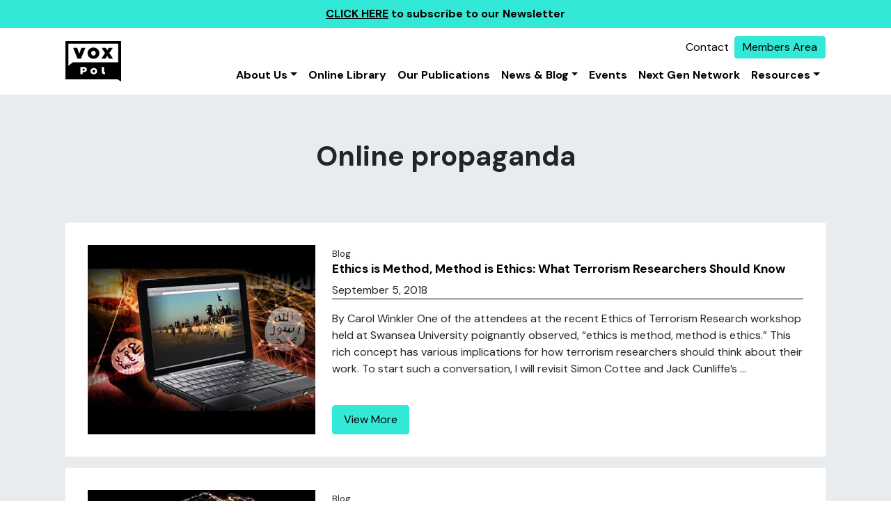

--- FILE ---
content_type: text/html; charset=UTF-8
request_url: https://voxpol.eu/tag/online-propaganda/page/2/
body_size: 12698
content:

<!DOCTYPE html>
<html lang="en-US">


<head>
	<meta charset="UTF-8">
	<meta name="viewport" content="width=device-width, initial-scale=1, shrink-to-fit=no">
	<link rel="profile" href="http://gmpg.org/xfn/11">
	<meta name='robots' content='index, follow, max-image-preview:large, max-snippet:-1, max-video-preview:-1' />
	<style>img:is([sizes="auto" i], [sizes^="auto," i]) { contain-intrinsic-size: 3000px 1500px }</style>
	
	<!-- This site is optimized with the Yoast SEO plugin v25.4 - https://yoast.com/wordpress/plugins/seo/ -->
	<title>Online propaganda Archives - Page 2 of 3 - VOX - Pol</title>
	<link rel="canonical" href="https://voxpol.eu/tag/online-propaganda/page/2/" />
	<link rel="prev" href="https://voxpol.eu/tag/online-propaganda/" />
	<link rel="next" href="https://voxpol.eu/tag/online-propaganda/page/3/" />
	<meta property="og:locale" content="en_US" />
	<meta property="og:type" content="article" />
	<meta property="og:title" content="Online propaganda Archives - Page 2 of 3 - VOX - Pol" />
	<meta property="og:url" content="https://voxpol.eu/tag/online-propaganda/" />
	<meta property="og:site_name" content="VOX - Pol" />
	<meta name="twitter:card" content="summary_large_image" />
	<script type="application/ld+json" class="yoast-schema-graph">{"@context":"https://schema.org","@graph":[{"@type":"CollectionPage","@id":"https://voxpol.eu/tag/online-propaganda/","url":"https://voxpol.eu/tag/online-propaganda/page/2/","name":"Online propaganda Archives - Page 2 of 3 - VOX - Pol","isPartOf":{"@id":"https://voxpol.eu/#website"},"primaryImageOfPage":{"@id":"https://voxpol.eu/tag/online-propaganda/page/2/#primaryimage"},"image":{"@id":"https://voxpol.eu/tag/online-propaganda/page/2/#primaryimage"},"thumbnailUrl":"https://voxpol.eu/wp-content/uploads/2023/09/hqdefault.jpg","breadcrumb":{"@id":"https://voxpol.eu/tag/online-propaganda/page/2/#breadcrumb"},"inLanguage":"en-US"},{"@type":"ImageObject","inLanguage":"en-US","@id":"https://voxpol.eu/tag/online-propaganda/page/2/#primaryimage","url":"https://voxpol.eu/wp-content/uploads/2023/09/hqdefault.jpg","contentUrl":"https://voxpol.eu/wp-content/uploads/2023/09/hqdefault.jpg","width":480,"height":360},{"@type":"BreadcrumbList","@id":"https://voxpol.eu/tag/online-propaganda/page/2/#breadcrumb","itemListElement":[{"@type":"ListItem","position":1,"name":"Home","item":"https://voxpol.eu/"},{"@type":"ListItem","position":2,"name":"Online propaganda"}]},{"@type":"WebSite","@id":"https://voxpol.eu/#website","url":"https://voxpol.eu/","name":"VOX - Pol","description":"Network of Excellence","publisher":{"@id":"https://voxpol.eu/#organization"},"potentialAction":[{"@type":"SearchAction","target":{"@type":"EntryPoint","urlTemplate":"https://voxpol.eu/?s={search_term_string}"},"query-input":{"@type":"PropertyValueSpecification","valueRequired":true,"valueName":"search_term_string"}}],"inLanguage":"en-US"},{"@type":"Organization","@id":"https://voxpol.eu/#organization","name":"VOX - Pol","url":"https://voxpol.eu/","logo":{"@type":"ImageObject","inLanguage":"en-US","@id":"https://voxpol.eu/#/schema/logo/image/","url":"https://voxpol.eu/wp-content/uploads/2023/07/logo.svg","contentUrl":"https://voxpol.eu/wp-content/uploads/2023/07/logo.svg","caption":"VOX - Pol"},"image":{"@id":"https://voxpol.eu/#/schema/logo/image/"}}]}</script>
	<!-- / Yoast SEO plugin. -->


<link rel='dns-prefetch' href='//www.googletagmanager.com' />
<link rel="alternate" type="application/rss+xml" title="VOX - Pol &raquo; Feed" href="https://voxpol.eu/feed/" />
<link rel="alternate" type="application/rss+xml" title="VOX - Pol &raquo; Comments Feed" href="https://voxpol.eu/comments/feed/" />
<link rel="alternate" type="application/rss+xml" title="VOX - Pol &raquo; Online propaganda Tag Feed" href="https://voxpol.eu/tag/online-propaganda/feed/" />
<script type="text/javascript">
/* <![CDATA[ */
window._wpemojiSettings = {"baseUrl":"https:\/\/s.w.org\/images\/core\/emoji\/16.0.1\/72x72\/","ext":".png","svgUrl":"https:\/\/s.w.org\/images\/core\/emoji\/16.0.1\/svg\/","svgExt":".svg","source":{"concatemoji":"https:\/\/voxpol.eu\/wps\/wp-includes\/js\/wp-emoji-release.min.js?ver=6.8.3"}};
/*! This file is auto-generated */
!function(s,n){var o,i,e;function c(e){try{var t={supportTests:e,timestamp:(new Date).valueOf()};sessionStorage.setItem(o,JSON.stringify(t))}catch(e){}}function p(e,t,n){e.clearRect(0,0,e.canvas.width,e.canvas.height),e.fillText(t,0,0);var t=new Uint32Array(e.getImageData(0,0,e.canvas.width,e.canvas.height).data),a=(e.clearRect(0,0,e.canvas.width,e.canvas.height),e.fillText(n,0,0),new Uint32Array(e.getImageData(0,0,e.canvas.width,e.canvas.height).data));return t.every(function(e,t){return e===a[t]})}function u(e,t){e.clearRect(0,0,e.canvas.width,e.canvas.height),e.fillText(t,0,0);for(var n=e.getImageData(16,16,1,1),a=0;a<n.data.length;a++)if(0!==n.data[a])return!1;return!0}function f(e,t,n,a){switch(t){case"flag":return n(e,"\ud83c\udff3\ufe0f\u200d\u26a7\ufe0f","\ud83c\udff3\ufe0f\u200b\u26a7\ufe0f")?!1:!n(e,"\ud83c\udde8\ud83c\uddf6","\ud83c\udde8\u200b\ud83c\uddf6")&&!n(e,"\ud83c\udff4\udb40\udc67\udb40\udc62\udb40\udc65\udb40\udc6e\udb40\udc67\udb40\udc7f","\ud83c\udff4\u200b\udb40\udc67\u200b\udb40\udc62\u200b\udb40\udc65\u200b\udb40\udc6e\u200b\udb40\udc67\u200b\udb40\udc7f");case"emoji":return!a(e,"\ud83e\udedf")}return!1}function g(e,t,n,a){var r="undefined"!=typeof WorkerGlobalScope&&self instanceof WorkerGlobalScope?new OffscreenCanvas(300,150):s.createElement("canvas"),o=r.getContext("2d",{willReadFrequently:!0}),i=(o.textBaseline="top",o.font="600 32px Arial",{});return e.forEach(function(e){i[e]=t(o,e,n,a)}),i}function t(e){var t=s.createElement("script");t.src=e,t.defer=!0,s.head.appendChild(t)}"undefined"!=typeof Promise&&(o="wpEmojiSettingsSupports",i=["flag","emoji"],n.supports={everything:!0,everythingExceptFlag:!0},e=new Promise(function(e){s.addEventListener("DOMContentLoaded",e,{once:!0})}),new Promise(function(t){var n=function(){try{var e=JSON.parse(sessionStorage.getItem(o));if("object"==typeof e&&"number"==typeof e.timestamp&&(new Date).valueOf()<e.timestamp+604800&&"object"==typeof e.supportTests)return e.supportTests}catch(e){}return null}();if(!n){if("undefined"!=typeof Worker&&"undefined"!=typeof OffscreenCanvas&&"undefined"!=typeof URL&&URL.createObjectURL&&"undefined"!=typeof Blob)try{var e="postMessage("+g.toString()+"("+[JSON.stringify(i),f.toString(),p.toString(),u.toString()].join(",")+"));",a=new Blob([e],{type:"text/javascript"}),r=new Worker(URL.createObjectURL(a),{name:"wpTestEmojiSupports"});return void(r.onmessage=function(e){c(n=e.data),r.terminate(),t(n)})}catch(e){}c(n=g(i,f,p,u))}t(n)}).then(function(e){for(var t in e)n.supports[t]=e[t],n.supports.everything=n.supports.everything&&n.supports[t],"flag"!==t&&(n.supports.everythingExceptFlag=n.supports.everythingExceptFlag&&n.supports[t]);n.supports.everythingExceptFlag=n.supports.everythingExceptFlag&&!n.supports.flag,n.DOMReady=!1,n.readyCallback=function(){n.DOMReady=!0}}).then(function(){return e}).then(function(){var e;n.supports.everything||(n.readyCallback(),(e=n.source||{}).concatemoji?t(e.concatemoji):e.wpemoji&&e.twemoji&&(t(e.twemoji),t(e.wpemoji)))}))}((window,document),window._wpemojiSettings);
/* ]]> */
</script>
<style id='wp-emoji-styles-inline-css' type='text/css'>

	img.wp-smiley, img.emoji {
		display: inline !important;
		border: none !important;
		box-shadow: none !important;
		height: 1em !important;
		width: 1em !important;
		margin: 0 0.07em !important;
		vertical-align: -0.1em !important;
		background: none !important;
		padding: 0 !important;
	}
</style>
<link rel='stylesheet' id='wp-block-library-css' href='https://voxpol.eu/wps/wp-includes/css/dist/block-library/style.min.css?ver=6.8.3' type='text/css' media='all' />
<style id='classic-theme-styles-inline-css' type='text/css'>
/*! This file is auto-generated */
.wp-block-button__link{color:#fff;background-color:#32373c;border-radius:9999px;box-shadow:none;text-decoration:none;padding:calc(.667em + 2px) calc(1.333em + 2px);font-size:1.125em}.wp-block-file__button{background:#32373c;color:#fff;text-decoration:none}
</style>
<style id='global-styles-inline-css' type='text/css'>
:root{--wp--preset--aspect-ratio--square: 1;--wp--preset--aspect-ratio--4-3: 4/3;--wp--preset--aspect-ratio--3-4: 3/4;--wp--preset--aspect-ratio--3-2: 3/2;--wp--preset--aspect-ratio--2-3: 2/3;--wp--preset--aspect-ratio--16-9: 16/9;--wp--preset--aspect-ratio--9-16: 9/16;--wp--preset--color--black: #000000;--wp--preset--color--cyan-bluish-gray: #abb8c3;--wp--preset--color--white: #ffffff;--wp--preset--color--pale-pink: #f78da7;--wp--preset--color--vivid-red: #cf2e2e;--wp--preset--color--luminous-vivid-orange: #ff6900;--wp--preset--color--luminous-vivid-amber: #fcb900;--wp--preset--color--light-green-cyan: #7bdcb5;--wp--preset--color--vivid-green-cyan: #00d084;--wp--preset--color--pale-cyan-blue: #8ed1fc;--wp--preset--color--vivid-cyan-blue: #0693e3;--wp--preset--color--vivid-purple: #9b51e0;--wp--preset--gradient--vivid-cyan-blue-to-vivid-purple: linear-gradient(135deg,rgba(6,147,227,1) 0%,rgb(155,81,224) 100%);--wp--preset--gradient--light-green-cyan-to-vivid-green-cyan: linear-gradient(135deg,rgb(122,220,180) 0%,rgb(0,208,130) 100%);--wp--preset--gradient--luminous-vivid-amber-to-luminous-vivid-orange: linear-gradient(135deg,rgba(252,185,0,1) 0%,rgba(255,105,0,1) 100%);--wp--preset--gradient--luminous-vivid-orange-to-vivid-red: linear-gradient(135deg,rgba(255,105,0,1) 0%,rgb(207,46,46) 100%);--wp--preset--gradient--very-light-gray-to-cyan-bluish-gray: linear-gradient(135deg,rgb(238,238,238) 0%,rgb(169,184,195) 100%);--wp--preset--gradient--cool-to-warm-spectrum: linear-gradient(135deg,rgb(74,234,220) 0%,rgb(151,120,209) 20%,rgb(207,42,186) 40%,rgb(238,44,130) 60%,rgb(251,105,98) 80%,rgb(254,248,76) 100%);--wp--preset--gradient--blush-light-purple: linear-gradient(135deg,rgb(255,206,236) 0%,rgb(152,150,240) 100%);--wp--preset--gradient--blush-bordeaux: linear-gradient(135deg,rgb(254,205,165) 0%,rgb(254,45,45) 50%,rgb(107,0,62) 100%);--wp--preset--gradient--luminous-dusk: linear-gradient(135deg,rgb(255,203,112) 0%,rgb(199,81,192) 50%,rgb(65,88,208) 100%);--wp--preset--gradient--pale-ocean: linear-gradient(135deg,rgb(255,245,203) 0%,rgb(182,227,212) 50%,rgb(51,167,181) 100%);--wp--preset--gradient--electric-grass: linear-gradient(135deg,rgb(202,248,128) 0%,rgb(113,206,126) 100%);--wp--preset--gradient--midnight: linear-gradient(135deg,rgb(2,3,129) 0%,rgb(40,116,252) 100%);--wp--preset--font-size--small: 13px;--wp--preset--font-size--medium: 20px;--wp--preset--font-size--large: 36px;--wp--preset--font-size--x-large: 42px;--wp--preset--spacing--20: 0.44rem;--wp--preset--spacing--30: 0.67rem;--wp--preset--spacing--40: 1rem;--wp--preset--spacing--50: 1.5rem;--wp--preset--spacing--60: 2.25rem;--wp--preset--spacing--70: 3.38rem;--wp--preset--spacing--80: 5.06rem;--wp--preset--shadow--natural: 6px 6px 9px rgba(0, 0, 0, 0.2);--wp--preset--shadow--deep: 12px 12px 50px rgba(0, 0, 0, 0.4);--wp--preset--shadow--sharp: 6px 6px 0px rgba(0, 0, 0, 0.2);--wp--preset--shadow--outlined: 6px 6px 0px -3px rgba(255, 255, 255, 1), 6px 6px rgba(0, 0, 0, 1);--wp--preset--shadow--crisp: 6px 6px 0px rgba(0, 0, 0, 1);}:where(.is-layout-flex){gap: 0.5em;}:where(.is-layout-grid){gap: 0.5em;}body .is-layout-flex{display: flex;}.is-layout-flex{flex-wrap: wrap;align-items: center;}.is-layout-flex > :is(*, div){margin: 0;}body .is-layout-grid{display: grid;}.is-layout-grid > :is(*, div){margin: 0;}:where(.wp-block-columns.is-layout-flex){gap: 2em;}:where(.wp-block-columns.is-layout-grid){gap: 2em;}:where(.wp-block-post-template.is-layout-flex){gap: 1.25em;}:where(.wp-block-post-template.is-layout-grid){gap: 1.25em;}.has-black-color{color: var(--wp--preset--color--black) !important;}.has-cyan-bluish-gray-color{color: var(--wp--preset--color--cyan-bluish-gray) !important;}.has-white-color{color: var(--wp--preset--color--white) !important;}.has-pale-pink-color{color: var(--wp--preset--color--pale-pink) !important;}.has-vivid-red-color{color: var(--wp--preset--color--vivid-red) !important;}.has-luminous-vivid-orange-color{color: var(--wp--preset--color--luminous-vivid-orange) !important;}.has-luminous-vivid-amber-color{color: var(--wp--preset--color--luminous-vivid-amber) !important;}.has-light-green-cyan-color{color: var(--wp--preset--color--light-green-cyan) !important;}.has-vivid-green-cyan-color{color: var(--wp--preset--color--vivid-green-cyan) !important;}.has-pale-cyan-blue-color{color: var(--wp--preset--color--pale-cyan-blue) !important;}.has-vivid-cyan-blue-color{color: var(--wp--preset--color--vivid-cyan-blue) !important;}.has-vivid-purple-color{color: var(--wp--preset--color--vivid-purple) !important;}.has-black-background-color{background-color: var(--wp--preset--color--black) !important;}.has-cyan-bluish-gray-background-color{background-color: var(--wp--preset--color--cyan-bluish-gray) !important;}.has-white-background-color{background-color: var(--wp--preset--color--white) !important;}.has-pale-pink-background-color{background-color: var(--wp--preset--color--pale-pink) !important;}.has-vivid-red-background-color{background-color: var(--wp--preset--color--vivid-red) !important;}.has-luminous-vivid-orange-background-color{background-color: var(--wp--preset--color--luminous-vivid-orange) !important;}.has-luminous-vivid-amber-background-color{background-color: var(--wp--preset--color--luminous-vivid-amber) !important;}.has-light-green-cyan-background-color{background-color: var(--wp--preset--color--light-green-cyan) !important;}.has-vivid-green-cyan-background-color{background-color: var(--wp--preset--color--vivid-green-cyan) !important;}.has-pale-cyan-blue-background-color{background-color: var(--wp--preset--color--pale-cyan-blue) !important;}.has-vivid-cyan-blue-background-color{background-color: var(--wp--preset--color--vivid-cyan-blue) !important;}.has-vivid-purple-background-color{background-color: var(--wp--preset--color--vivid-purple) !important;}.has-black-border-color{border-color: var(--wp--preset--color--black) !important;}.has-cyan-bluish-gray-border-color{border-color: var(--wp--preset--color--cyan-bluish-gray) !important;}.has-white-border-color{border-color: var(--wp--preset--color--white) !important;}.has-pale-pink-border-color{border-color: var(--wp--preset--color--pale-pink) !important;}.has-vivid-red-border-color{border-color: var(--wp--preset--color--vivid-red) !important;}.has-luminous-vivid-orange-border-color{border-color: var(--wp--preset--color--luminous-vivid-orange) !important;}.has-luminous-vivid-amber-border-color{border-color: var(--wp--preset--color--luminous-vivid-amber) !important;}.has-light-green-cyan-border-color{border-color: var(--wp--preset--color--light-green-cyan) !important;}.has-vivid-green-cyan-border-color{border-color: var(--wp--preset--color--vivid-green-cyan) !important;}.has-pale-cyan-blue-border-color{border-color: var(--wp--preset--color--pale-cyan-blue) !important;}.has-vivid-cyan-blue-border-color{border-color: var(--wp--preset--color--vivid-cyan-blue) !important;}.has-vivid-purple-border-color{border-color: var(--wp--preset--color--vivid-purple) !important;}.has-vivid-cyan-blue-to-vivid-purple-gradient-background{background: var(--wp--preset--gradient--vivid-cyan-blue-to-vivid-purple) !important;}.has-light-green-cyan-to-vivid-green-cyan-gradient-background{background: var(--wp--preset--gradient--light-green-cyan-to-vivid-green-cyan) !important;}.has-luminous-vivid-amber-to-luminous-vivid-orange-gradient-background{background: var(--wp--preset--gradient--luminous-vivid-amber-to-luminous-vivid-orange) !important;}.has-luminous-vivid-orange-to-vivid-red-gradient-background{background: var(--wp--preset--gradient--luminous-vivid-orange-to-vivid-red) !important;}.has-very-light-gray-to-cyan-bluish-gray-gradient-background{background: var(--wp--preset--gradient--very-light-gray-to-cyan-bluish-gray) !important;}.has-cool-to-warm-spectrum-gradient-background{background: var(--wp--preset--gradient--cool-to-warm-spectrum) !important;}.has-blush-light-purple-gradient-background{background: var(--wp--preset--gradient--blush-light-purple) !important;}.has-blush-bordeaux-gradient-background{background: var(--wp--preset--gradient--blush-bordeaux) !important;}.has-luminous-dusk-gradient-background{background: var(--wp--preset--gradient--luminous-dusk) !important;}.has-pale-ocean-gradient-background{background: var(--wp--preset--gradient--pale-ocean) !important;}.has-electric-grass-gradient-background{background: var(--wp--preset--gradient--electric-grass) !important;}.has-midnight-gradient-background{background: var(--wp--preset--gradient--midnight) !important;}.has-small-font-size{font-size: var(--wp--preset--font-size--small) !important;}.has-medium-font-size{font-size: var(--wp--preset--font-size--medium) !important;}.has-large-font-size{font-size: var(--wp--preset--font-size--large) !important;}.has-x-large-font-size{font-size: var(--wp--preset--font-size--x-large) !important;}
:where(.wp-block-post-template.is-layout-flex){gap: 1.25em;}:where(.wp-block-post-template.is-layout-grid){gap: 1.25em;}
:where(.wp-block-columns.is-layout-flex){gap: 2em;}:where(.wp-block-columns.is-layout-grid){gap: 2em;}
:root :where(.wp-block-pullquote){font-size: 1.5em;line-height: 1.6;}
</style>
<link rel='stylesheet' id='events-manager-css' href='https://voxpol.eu/wp-content/plugins/events-manager/includes/css/events_manager.css?ver=5.99912' type='text/css' media='all' />
<link rel='stylesheet' id='cream-theme-css' href='https://voxpol.eu/wp-content/themes/cream-theme/dist/styles/app.css?ver=1705062475' type='text/css' media='all' />
<script type="text/javascript" src="https://voxpol.eu/wp-content/plugins/svg-support/vendor/DOMPurify/DOMPurify.min.js?ver=2.5.8" id="bodhi-dompurify-library-js"></script>
<script type="text/javascript" src="https://voxpol.eu/wps/wp-includes/js/jquery/jquery.min.js?ver=3.7.1" id="jquery-core-js"></script>
<script type="text/javascript" src="https://voxpol.eu/wps/wp-includes/js/jquery/jquery-migrate.min.js?ver=3.4.1" id="jquery-migrate-js"></script>
<script type="text/javascript" src="https://voxpol.eu/wps/wp-includes/js/jquery/ui/core.min.js?ver=1.13.3" id="jquery-ui-core-js"></script>
<script type="text/javascript" src="https://voxpol.eu/wps/wp-includes/js/jquery/ui/mouse.min.js?ver=1.13.3" id="jquery-ui-mouse-js"></script>
<script type="text/javascript" src="https://voxpol.eu/wps/wp-includes/js/jquery/ui/sortable.min.js?ver=1.13.3" id="jquery-ui-sortable-js"></script>
<script type="text/javascript" src="https://voxpol.eu/wps/wp-includes/js/jquery/ui/datepicker.min.js?ver=1.13.3" id="jquery-ui-datepicker-js"></script>
<script type="text/javascript" id="jquery-ui-datepicker-js-after">
/* <![CDATA[ */
jQuery(function(jQuery){jQuery.datepicker.setDefaults({"closeText":"Close","currentText":"Today","monthNames":["January","February","March","April","May","June","July","August","September","October","November","December"],"monthNamesShort":["Jan","Feb","Mar","Apr","May","Jun","Jul","Aug","Sep","Oct","Nov","Dec"],"nextText":"Next","prevText":"Previous","dayNames":["Sunday","Monday","Tuesday","Wednesday","Thursday","Friday","Saturday"],"dayNamesShort":["Sun","Mon","Tue","Wed","Thu","Fri","Sat"],"dayNamesMin":["S","M","T","W","T","F","S"],"dateFormat":"MM d, yy","firstDay":1,"isRTL":false});});
/* ]]> */
</script>
<script type="text/javascript" src="https://voxpol.eu/wps/wp-includes/js/jquery/ui/menu.min.js?ver=1.13.3" id="jquery-ui-menu-js"></script>
<script type="text/javascript" src="https://voxpol.eu/wps/wp-includes/js/dist/dom-ready.min.js?ver=f77871ff7694fffea381" id="wp-dom-ready-js"></script>
<script type="text/javascript" src="https://voxpol.eu/wps/wp-includes/js/dist/hooks.min.js?ver=4d63a3d491d11ffd8ac6" id="wp-hooks-js"></script>
<script type="text/javascript" src="https://voxpol.eu/wps/wp-includes/js/dist/i18n.min.js?ver=5e580eb46a90c2b997e6" id="wp-i18n-js"></script>
<script type="text/javascript" id="wp-i18n-js-after">
/* <![CDATA[ */
wp.i18n.setLocaleData( { 'text direction\u0004ltr': [ 'ltr' ] } );
/* ]]> */
</script>
<script type="text/javascript" src="https://voxpol.eu/wps/wp-includes/js/dist/a11y.min.js?ver=3156534cc54473497e14" id="wp-a11y-js"></script>
<script type="text/javascript" src="https://voxpol.eu/wps/wp-includes/js/jquery/ui/autocomplete.min.js?ver=1.13.3" id="jquery-ui-autocomplete-js"></script>
<script type="text/javascript" src="https://voxpol.eu/wps/wp-includes/js/jquery/ui/resizable.min.js?ver=1.13.3" id="jquery-ui-resizable-js"></script>
<script type="text/javascript" src="https://voxpol.eu/wps/wp-includes/js/jquery/ui/draggable.min.js?ver=1.13.3" id="jquery-ui-draggable-js"></script>
<script type="text/javascript" src="https://voxpol.eu/wps/wp-includes/js/jquery/ui/controlgroup.min.js?ver=1.13.3" id="jquery-ui-controlgroup-js"></script>
<script type="text/javascript" src="https://voxpol.eu/wps/wp-includes/js/jquery/ui/checkboxradio.min.js?ver=1.13.3" id="jquery-ui-checkboxradio-js"></script>
<script type="text/javascript" src="https://voxpol.eu/wps/wp-includes/js/jquery/ui/button.min.js?ver=1.13.3" id="jquery-ui-button-js"></script>
<script type="text/javascript" src="https://voxpol.eu/wps/wp-includes/js/jquery/ui/dialog.min.js?ver=1.13.3" id="jquery-ui-dialog-js"></script>
<script type="text/javascript" id="events-manager-js-extra">
/* <![CDATA[ */
var EM = {"ajaxurl":"https:\/\/voxpol.eu\/wps\/wp-admin\/admin-ajax.php","locationajaxurl":"https:\/\/voxpol.eu\/wps\/wp-admin\/admin-ajax.php?action=locations_search","firstDay":"1","locale":"en","dateFormat":"dd\/mm\/yy","ui_css":"https:\/\/voxpol.eu\/wp-content\/plugins\/events-manager\/includes\/css\/jquery-ui.min.css","show24hours":"0","is_ssl":"1","bookingInProgress":"Please wait while the booking is being submitted.","tickets_save":"Save Ticket","bookingajaxurl":"https:\/\/voxpol.eu\/wps\/wp-admin\/admin-ajax.php","bookings_export_save":"Export Bookings","bookings_settings_save":"Save Settings","booking_delete":"Are you sure you want to delete?","booking_offset":"30","bb_full":"Sold Out","bb_book":"Book Now","bb_booking":"Booking...","bb_booked":"Booking Submitted","bb_error":"Booking Error. Try again?","bb_cancel":"Cancel","bb_canceling":"Canceling...","bb_cancelled":"Cancelled","bb_cancel_error":"Cancellation Error. Try again?","txt_search":"Search","txt_searching":"Searching...","txt_loading":"Loading..."};
/* ]]> */
</script>
<script type="text/javascript" src="https://voxpol.eu/wp-content/plugins/events-manager/includes/js/events-manager.js?ver=5.99912" id="events-manager-js"></script>
<script type="text/javascript" id="bodhi_svg_inline-js-extra">
/* <![CDATA[ */
var svgSettings = {"skipNested":""};
/* ]]> */
</script>
<script type="text/javascript" src="https://voxpol.eu/wp-content/plugins/svg-support/js/min/svgs-inline-min.js" id="bodhi_svg_inline-js"></script>
<script type="text/javascript" id="bodhi_svg_inline-js-after">
/* <![CDATA[ */
cssTarget={"Bodhi":"img.style-svg","ForceInlineSVG":"style-svg"};ForceInlineSVGActive="true";frontSanitizationEnabled="on";
/* ]]> */
</script>

<!-- Google tag (gtag.js) snippet added by Site Kit -->
<!-- Google Analytics snippet added by Site Kit -->
<script type="text/javascript" src="https://www.googletagmanager.com/gtag/js?id=GT-K4LV7BG" id="google_gtagjs-js" async></script>
<script type="text/javascript" id="google_gtagjs-js-after">
/* <![CDATA[ */
window.dataLayer = window.dataLayer || [];function gtag(){dataLayer.push(arguments);}
gtag("set","linker",{"domains":["voxpol.eu"]});
gtag("js", new Date());
gtag("set", "developer_id.dZTNiMT", true);
gtag("config", "GT-K4LV7BG");
/* ]]> */
</script>
<link rel="https://api.w.org/" href="https://voxpol.eu/wp-json/" /><link rel="alternate" title="JSON" type="application/json" href="https://voxpol.eu/wp-json/wp/v2/tags/129" /><link rel="EditURI" type="application/rsd+xml" title="RSD" href="https://voxpol.eu/wps/xmlrpc.php?rsd" />
<meta name="generator" content="WordPress 6.8.3" />
<meta name="generator" content="Site Kit by Google 1.168.0" /><!-- Stream WordPress user activity plugin v4.1.1 -->
<link rel="icon" href="https://voxpol.eu/wp-content/uploads/2023/07/favi.svg" sizes="32x32" />
<link rel="icon" href="https://voxpol.eu/wp-content/uploads/2023/07/favi.svg" sizes="192x192" />
<link rel="apple-touch-icon" href="https://voxpol.eu/wp-content/uploads/2023/07/favi.svg" />
<meta name="msapplication-TileImage" content="https://voxpol.eu/wp-content/uploads/2023/07/favi.svg" />
		<style type="text/css" id="wp-custom-css">
			.footer-social-list {
   list-style: none;
   display: flex;
	 padding: 0;
}
.footer-social-list .footer-social-list-item{
	height: 1.75rem;
  width: 1.75rem;
	margin-right: 1rem;
}
.footer-social-list .footer-social-list-item .social-link:hover svg path{
	fill: #32e9d7;
}
		</style>
		
	<link href="https://cdn.jsdelivr.net/npm/select2@4.1.0-rc.0/dist/css/select2.min.css" rel="stylesheet" />
	<script src="https://cdn.jsdelivr.net/npm/select2@4.1.0-rc.0/dist/js/select2.min.js"></script>
</head>

<body class="archive paged tag-online-propaganda tag-129 wp-custom-logo wp-embed-responsive paged-2 tag-paged-2 wp-theme-cream-theme group-blog hfeed">

	
	<div class="banner-top">
	<div class="container-fluid">
		<div class="row">
			<div class="col">
				<p><a href="http://eepurl.com/TcZEX">CLICK HERE</a> to subscribe to our Newsletter</p>
			</div>
		</div>
	</div>
</div>

	<div class="site" id="page">

		<div class="sticky-top" id="wrapper-navbar">

			

<nav class="navbar navbar-expand-md navbar-light" aria-label="Navbar">

	<div class="container px-4">

		<a href="https://voxpol.eu/" class="navbar-brand custom-logo-link" rel="home"><img width="1" height="1" src="https://voxpol.eu/wp-content/uploads/2023/07/logo.svg" class="img-fluid" alt="VOX &#8211; Pol" decoding="async" /></a>
		<div class="nav-wrap">

			<div id="topNav" class="top-nav-container"><ul id="top-menu" class="navbar-nav ms-auto mb-2 mb-md-0"><li  id="menu-item-16779" class="menu-item menu-item-type-post_type menu-item-object-page nav-item nav-item-16779"><a href="https://voxpol.eu/contact-us/" class="nav-link ">Contact</a></li>
<li  id="menu-item-16436" class="nav-btn menu-item menu-item-type-custom menu-item-object-custom nav-item nav-item-16436"><a target="_blank" href="/members-login/" class="nav-link ">Members Area</a></li>
</ul></div>
			<button class="navbar-toggler" type="button" data-bs-toggle="offcanvas" data-bs-target="#offcanvasNavbar"
				aria-controls="offcanvasNavbar" aria-expanded="false"
				aria-label="Toggle navigation">
				<span class="navbar-toggler-icon"></span>
			</button>

				<div id="offcanvasNavbar" class="offcanvas offcanvas-end "
				aria-modal="true" role="dialog">

					<button class="btn-close text-reset btn-drawerclose" type="button" data-bs-toggle="offcanvas" data-bs-target="#offcanvasNavbar"
				aria-controls="offcanvasNavbar" aria-expanded="false"
				aria-label="Close"></button>
					<div id="offcanvasNavbar" class="menu-vox-pol-navigation-container"><ul id="main-menu" class="navbar-nav ms-auto mb-2 mb-md-0 dropdown-menu-right"><li  id="menu-item-16965" class="menu-item menu-item-type-custom menu-item-object-custom menu-item-has-children dropdown nav-item nav-item-16965"><a href="#" class="nav-link  dropdown-toggle" data-bs-toggle="dropdown" aria-haspopup="true" aria-expanded="false">About Us</a>
<ul class="dropdown-menu  depth_0">
	<li  id="menu-item-16426" class="menu-item menu-item-type-post_type menu-item-object-page nav-item nav-item-16426"><a href="https://voxpol.eu/about-us/" class="dropdown-item ">About VOX-Pol</a></li>
	<li  id="menu-item-16497" class="menu-item menu-item-type-post_type_archive menu-item-object-member nav-item nav-item-16497"><a href="https://voxpol.eu/members/" class="dropdown-item ">Members &#8211; People</a></li>
	<li  id="menu-item-16494" class="menu-item menu-item-type-post_type menu-item-object-page nav-item nav-item-16494"><a href="https://voxpol.eu/institutions/" class="dropdown-item ">Members &#8211; Institutions</a></li>
	<li  id="menu-item-16966" class="menu-item menu-item-type-post_type menu-item-object-page nav-item nav-item-16966"><a href="https://voxpol.eu/projects-and-partnerships/" class="dropdown-item ">Projects and Partnerships</a></li>
</ul>
</li>
<li  id="menu-item-6842" class="menu-item menu-item-type-post_type menu-item-object-page nav-item nav-item-6842"><a href="https://voxpol.eu/library/" class="nav-link ">Online Library</a></li>
<li  id="menu-item-16427" class="menu-item menu-item-type-post_type menu-item-object-page nav-item nav-item-16427"><a href="https://voxpol.eu/publications/" class="nav-link ">Our Publications</a></li>
<li  id="menu-item-16795" class="menu-item menu-item-type-custom menu-item-object-custom menu-item-has-children dropdown nav-item nav-item-16795"><a href="#" class="nav-link  dropdown-toggle" data-bs-toggle="dropdown" aria-haspopup="true" aria-expanded="false">News &#038; Blog</a>
<ul class="dropdown-menu  depth_0">
	<li  id="menu-item-16960" class="menu-item menu-item-type-taxonomy menu-item-object-category nav-item nav-item-16960"><a href="https://voxpol.eu/category/blog/" class="dropdown-item ">Blog</a></li>
	<li  id="menu-item-16783" class="menu-item menu-item-type-taxonomy menu-item-object-category nav-item nav-item-16783"><a href="https://voxpol.eu/category/news/" class="dropdown-item ">News</a></li>
	<li  id="menu-item-16914" class="menu-item menu-item-type-taxonomy menu-item-object-category nav-item nav-item-16914"><a href="https://voxpol.eu/category/publications/newsletter/" class="dropdown-item ">Newsletter</a></li>
</ul>
</li>
<li  id="menu-item-16777" class="menu-item menu-item-type-post_type menu-item-object-page nav-item nav-item-16777"><a href="https://voxpol.eu/events/" class="nav-link ">Events</a></li>
<li  id="menu-item-16967" class="menu-item menu-item-type-post_type menu-item-object-page nav-item nav-item-16967"><a href="https://voxpol.eu/next-gen-network/" class="nav-link ">Next Gen Network</a></li>
<li  id="menu-item-16438" class="menu-item menu-item-type-post_type menu-item-object-page menu-item-has-children dropdown nav-item nav-item-16438"><a href="https://voxpol.eu/researcher-resources/" class="nav-link  dropdown-toggle" data-bs-toggle="dropdown" aria-haspopup="true" aria-expanded="false">Resources</a>
<ul class="dropdown-menu  depth_0">
	<li  id="menu-item-16804" class="menu-item menu-item-type-post_type menu-item-object-page nav-item nav-item-16804"><a href="https://voxpol.eu/researcher-resources/" class="dropdown-item ">All Resources</a></li>
	<li  id="menu-item-16803" class="menu-item menu-item-type-post_type menu-item-object-page nav-item nav-item-16803"><a href="https://voxpol.eu/ethics/" class="dropdown-item ">Ethics</a></li>
	<li  id="menu-item-16801" class="menu-item menu-item-type-post_type menu-item-object-page nav-item nav-item-16801"><a title="Privacy and Security" href="https://voxpol.eu/researcher-welfare-1-privacy/" class="dropdown-item ">Researcher Welfare 1</a></li>
	<li  id="menu-item-16805" class="menu-item menu-item-type-post_type menu-item-object-page nav-item nav-item-16805"><a title="Mental and Emotional Well-being and Self Care" href="https://voxpol.eu/researcher-welfare-2-wellbeing/" class="dropdown-item ">Researcher Welfare 2</a></li>
	<li  id="menu-item-16797" class="menu-item menu-item-type-post_type menu-item-object-page nav-item nav-item-16797"><a href="https://voxpol.eu/datasets-tools/" class="dropdown-item ">Datasets and Tools</a></li>
	<li  id="menu-item-16796" class="menu-item menu-item-type-post_type menu-item-object-page nav-item nav-item-16796"><a href="https://voxpol.eu/conferences-summer-schools/" class="dropdown-item ">Conferences and Summer Schools</a></li>
	<li  id="menu-item-16800" class="menu-item menu-item-type-post_type menu-item-object-page nav-item nav-item-16800"><a href="https://voxpol.eu/publication-venues/" class="dropdown-item ">Publication Venues: Journals and Blogs</a></li>
	<li  id="menu-item-16799" class="menu-item menu-item-type-post_type menu-item-object-page nav-item nav-item-16799"><a href="https://voxpol.eu/podcasts/" class="dropdown-item ">Podcasts and YouTube Channels</a></li>
	<li  id="menu-item-16798" class="menu-item menu-item-type-post_type menu-item-object-page nav-item nav-item-16798"><a href="https://voxpol.eu/jobs-fellowships-and-internships/" class="dropdown-item ">Jobs, Fellowships and Internships</a></li>
	<li  id="menu-item-16802" class="menu-item menu-item-type-post_type menu-item-object-page nav-item nav-item-16802"><a href="https://voxpol.eu/library/" class="dropdown-item ">VOX-Pol Online Library</a></li>
	<li  id="menu-item-16794" class="menu-item menu-item-type-post_type menu-item-object-page nav-item nav-item-16794"><a href="https://voxpol.eu/vox-pol-member-institutions-ma-courses/" class="dropdown-item ">VOX-Pol Member Institutions’ MA Courses</a></li>
</ul>
</li>
<li  id="menu-item-16428" class="d-md-none menu-item menu-item-type-post_type menu-item-object-page nav-item nav-item-16428"><a href="https://voxpol.eu/contact-us/" class="nav-link ">Contact</a></li>
<li  id="menu-item-16439" class="nav-btn d-md-none menu-item menu-item-type-custom menu-item-object-custom nav-item nav-item-16439"><a target="_blank" href="/members-login/" class="nav-link ">Members Area</a></li>
</ul></div>				</div>

		</div>

	</div>

</nav>


		</div>

		
		<div class="wrapper wrapper-main">
							<div class="container-fluid" id="content">
					<div class="row">
					<header class="page-header">
	<div class="container">
		<div class="row">
			<div class="col-md-10 m-auto">
				<h1 class="page-title">Online propaganda</h1>			</div>
		</div>
	</div>
</header>
<div class="col-12">
	<div class="container">
		<main class="main content-area col-md">
			
<div class="card-loop">
	<div class="row">
		<div class="col-md-4">
			<div class="hcard-img">
				<a href="https://voxpol.eu/ethics-is-method-method-is-ethics-what-terrorism-researchers-should-know/">
					<img width="480" height="360" src="https://voxpol.eu/wp-content/uploads/2023/09/hqdefault.jpg" class="attachment-large size-large wp-post-image" alt="" decoding="async" fetchpriority="high" srcset="https://voxpol.eu/wp-content/uploads/2023/09/hqdefault.jpg 480w, https://voxpol.eu/wp-content/uploads/2023/09/hqdefault-300x225.jpg 300w" sizes="(max-width: 480px) 100vw, 480px" />				</a>
			</div>
		</div>
		<div class="col-md-8 col-loop">
			<div class="loop-body">
				<span class="loop-cat">Blog</span>
				<a href="https://voxpol.eu/ethics-is-method-method-is-ethics-what-terrorism-researchers-should-know/">
					<h5 class="loop-title">Ethics is Method, Method is Ethics: What Terrorism Researchers Should Know</h5>				</a>
				<span class="publishedon">September 5, 2018</span>				<div class="excerpt">By Carol Winkler One of the attendees at the recent Ethics of Terrorism Research workshop held at Swansea University poignantly observed, “ethics is method, method is ethics.” This rich concept has various implications for how terrorism researchers should think about their work. To start such a conversation, I will revisit Simon Cottee and Jack Cunliffe’s ...</div>			</div>
			<div class="loop-foot">
				<a target="_blank" class="btn btn-primary" href="https://voxpol.eu/ethics-is-method-method-is-ethics-what-terrorism-researchers-should-know/">View More</a>
			</div>
		</div>
	</div>

</div>

<div class="card-loop">
	<div class="row">
		<div class="col-md-4">
			<div class="hcard-img">
				<a href="https://voxpol.eu/a-tribal-call-to-arms-propaganda-and-what-pve-can-learn-from-anthropology-psychology-and-neuroscience/">
					<img width="650" height="366" src="https://voxpol.eu/wp-content/uploads/2023/09/99ff54e5-4994-4cfd-b6f8-11947020f29a.jpg" class="attachment-large size-large wp-post-image" alt="" decoding="async" srcset="https://voxpol.eu/wp-content/uploads/2023/09/99ff54e5-4994-4cfd-b6f8-11947020f29a.jpg 650w, https://voxpol.eu/wp-content/uploads/2023/09/99ff54e5-4994-4cfd-b6f8-11947020f29a-300x169.jpg 300w" sizes="(max-width: 650px) 100vw, 650px" />				</a>
			</div>
		</div>
		<div class="col-md-8 col-loop">
			<div class="loop-body">
				<span class="loop-cat">Blog</span>
				<a href="https://voxpol.eu/a-tribal-call-to-arms-propaganda-and-what-pve-can-learn-from-anthropology-psychology-and-neuroscience/">
					<h5 class="loop-title">A Tribal Call to Arms: Propaganda and What PVE Can Learn from Anthropology, Psychology and Neuroscience</h5>				</a>
				<span class="publishedon">June 6, 2018</span>				<div class="excerpt">By Alexander Ritzmann The Propaganda Process Is online propaganda really effective? How can it be countered? And what can practitioners of Preventing Violent Extremism (PVE) and policymakers learn from the research findings of other relevant disciplines, such as anthropology, psychology and neuroscience? Propaganda, understood here as the strategic communication of ideas aiming at manipulating specific target ...</div>			</div>
			<div class="loop-foot">
				<a target="_blank" class="btn btn-primary" href="https://voxpol.eu/a-tribal-call-to-arms-propaganda-and-what-pve-can-learn-from-anthropology-psychology-and-neuroscience/">View More</a>
			</div>
		</div>
	</div>

</div>

<div class="card-loop">
	<div class="row">
		<div class="col-md-4">
			<div class="hcard-img">
				<a href="https://voxpol.eu/reverse-engineering-the-isis-playbook-part-ii-ct-cve-messaging-lessons-from-isiss-english-language-magazines/">
					<img width="580" height="326" src="https://voxpol.eu/wp-content/uploads/2023/09/2017313636249812042313793Rumiyah-islamic-state-lehti-2.jpg" class="attachment-large size-large wp-post-image" alt="" decoding="async" srcset="https://voxpol.eu/wp-content/uploads/2023/09/2017313636249812042313793Rumiyah-islamic-state-lehti-2.jpg 580w, https://voxpol.eu/wp-content/uploads/2023/09/2017313636249812042313793Rumiyah-islamic-state-lehti-2-300x169.jpg 300w" sizes="(max-width: 580px) 100vw, 580px" />				</a>
			</div>
		</div>
		<div class="col-md-8 col-loop">
			<div class="loop-body">
				<span class="loop-cat">Blog</span>
				<a href="https://voxpol.eu/reverse-engineering-the-isis-playbook-part-ii-ct-cve-messaging-lessons-from-isiss-english-language-magazines/">
					<h5 class="loop-title">Reverse-Engineering the ISIS Playbook, Part II: CT-CVE Messaging Lessons from ISIS’s English-language Magazines</h5>				</a>
				<span class="publishedon">April 18, 2018</span>				<div class="excerpt">By Haroro J. Ingram &amp; Alastair Reed In Part I of this series, the authors presented the key findings of the CTSC Project’s latest publication titled “Islamic State’s English-language Magazines, 2014-17: Trends &amp; Implications for CT-CVE Strategic Communications”. It began by highlighting the limitations inherent to studies of ISIS’s English language messaging before identifying the first ...</div>			</div>
			<div class="loop-foot">
				<a target="_blank" class="btn btn-primary" href="https://voxpol.eu/reverse-engineering-the-isis-playbook-part-ii-ct-cve-messaging-lessons-from-isiss-english-language-magazines/">View More</a>
			</div>
		</div>
	</div>

</div>

<div class="card-loop">
	<div class="row">
		<div class="col-md-4">
			<div class="hcard-img">
				<a href="https://voxpol.eu/reverse-engineering-the-isis-playbook-part-i-ct-cve-messaging-lessons-from-isiss-english-language-magazines/">
					<img width="600" height="400" src="https://voxpol.eu/wp-content/uploads/2023/09/dabiq.jpg" class="attachment-large size-large wp-post-image" alt="" decoding="async" loading="lazy" srcset="https://voxpol.eu/wp-content/uploads/2023/09/dabiq.jpg 600w, https://voxpol.eu/wp-content/uploads/2023/09/dabiq-300x200.jpg 300w" sizes="auto, (max-width: 600px) 100vw, 600px" />				</a>
			</div>
		</div>
		<div class="col-md-8 col-loop">
			<div class="loop-body">
				<span class="loop-cat">Blog</span>
				<a href="https://voxpol.eu/reverse-engineering-the-isis-playbook-part-i-ct-cve-messaging-lessons-from-isiss-english-language-magazines/">
					<h5 class="loop-title">Reverse-Engineering the ISIS Playbook, Part I:  CT-CVE Messaging Lessons from ISIS’s English-Language Magazines</h5>				</a>
				<span class="publishedon">April 13, 2018</span>				<div class="excerpt">By Haroro J. Ingram &amp; Alastair Reed The challenges associated with confronting militant Islamist propaganda have not waned with the territorial demise of the so-called Islamic State (ISIS). Sure, ISIS’s propaganda output is down overall from the peaks of 2015 and this downward trend has provided the backdrop for periods of particularly sharp declines in mid-2016 and late-2017. ...</div>			</div>
			<div class="loop-foot">
				<a target="_blank" class="btn btn-primary" href="https://voxpol.eu/reverse-engineering-the-isis-playbook-part-i-ct-cve-messaging-lessons-from-isiss-english-language-magazines/">View More</a>
			</div>
		</div>
	</div>

</div>

<div class="card-loop">
	<div class="row">
		<div class="col-md-4">
			<div class="hcard-img">
				<a href="https://voxpol.eu/the-islamic-states-manipulation-of-gender-in-their-online-information-operations/">
					<img width="880" height="500" src="https://voxpol.eu/wp-content/uploads/2023/09/image-7.png" class="attachment-large size-large wp-post-image" alt="" decoding="async" loading="lazy" srcset="https://voxpol.eu/wp-content/uploads/2023/09/image-7.png 880w, https://voxpol.eu/wp-content/uploads/2023/09/image-7-300x170.png 300w, https://voxpol.eu/wp-content/uploads/2023/09/image-7-768x436.png 768w" sizes="auto, (max-width: 880px) 100vw, 880px" />				</a>
			</div>
		</div>
		<div class="col-md-8 col-loop">
			<div class="loop-body">
				<span class="loop-cat">Blog</span>
				<a href="https://voxpol.eu/the-islamic-states-manipulation-of-gender-in-their-online-information-operations/">
					<h5 class="loop-title">The Islamic State’s Manipulation of Gender in their Online Information Operations</h5>				</a>
				<span class="publishedon">March 22, 2018</span>				<div class="excerpt">By Kiriloi M. Ingram Since the self-proclaimed Caliphate’s inception, debate amongst scholars has ensued over whether the Islamic State’s (IS’s) muhajirat (female émigrés) would become female combatants. For example, Nelly Lahoud argues that IS is unlikely to devise a policy explicitly allowing women to engage in combat, as legitimating such a role would allow women to ...</div>			</div>
			<div class="loop-foot">
				<a target="_blank" class="btn btn-primary" href="https://voxpol.eu/the-islamic-states-manipulation-of-gender-in-their-online-information-operations/">View More</a>
			</div>
		</div>
	</div>

</div>

<div class="card-loop">
	<div class="row">
		<div class="col-md-4">
			<div class="hcard-img">
				<a href="https://voxpol.eu/isiss-online-propaganda-underlying-psychological-orientations-consumers/">
					<img width="820" height="312" src="https://voxpol.eu/wp-content/uploads/2023/09/Weekend-Warrior.png" class="attachment-large size-large wp-post-image" alt="" decoding="async" loading="lazy" srcset="https://voxpol.eu/wp-content/uploads/2023/09/Weekend-Warrior.png 820w, https://voxpol.eu/wp-content/uploads/2023/09/Weekend-Warrior-300x114.png 300w, https://voxpol.eu/wp-content/uploads/2023/09/Weekend-Warrior-768x292.png 768w" sizes="auto, (max-width: 820px) 100vw, 820px" />				</a>
			</div>
		</div>
		<div class="col-md-8 col-loop">
			<div class="loop-body">
				<span class="loop-cat">Blog</span>
				<a href="https://voxpol.eu/isiss-online-propaganda-underlying-psychological-orientations-consumers/">
					<h5 class="loop-title">ISIS’s Online Propaganda and Underlying Psychological Orientations of Its Consumers</h5>				</a>
				<span class="publishedon">January 18, 2018</span>				<div class="excerpt">By Matteo Vergani and Ana-Maria Bliuc. Are the psychological factors driving ISIS’s mobilisation in Western countries different from those characteristic of other jihadist groups like al-Qaeda? Does the target audience of ISIS’s English-language online propaganda differ from that of al-Qaeda? If so, then how? In our new journal article, we examine these questions by analysing the ...</div>			</div>
			<div class="loop-foot">
				<a target="_blank" class="btn btn-primary" href="https://voxpol.eu/isiss-online-propaganda-underlying-psychological-orientations-consumers/">View More</a>
			</div>
		</div>
	</div>

</div>

<div class="card-loop">
	<div class="row">
		<div class="col-md-4">
			<div class="hcard-img">
				<a href="https://voxpol.eu/britain-first-far-right-group-retweeted-donald-trump/">
					<img width="1024" height="575" src="https://voxpol.eu/wp-content/uploads/2023/09/britain-first-1024x575.jpg" class="attachment-large size-large wp-post-image" alt="" decoding="async" loading="lazy" srcset="https://voxpol.eu/wp-content/uploads/2023/09/britain-first-1024x575.jpg 1024w, https://voxpol.eu/wp-content/uploads/2023/09/britain-first-300x169.jpg 300w, https://voxpol.eu/wp-content/uploads/2023/09/britain-first-768x432.jpg 768w, https://voxpol.eu/wp-content/uploads/2023/09/britain-first.jpg 1137w" sizes="auto, (max-width: 1024px) 100vw, 1024px" />				</a>
			</div>
		</div>
		<div class="col-md-8 col-loop">
			<div class="loop-body">
				<span class="loop-cat">Blog</span>
				<a href="https://voxpol.eu/britain-first-far-right-group-retweeted-donald-trump/">
					<h5 class="loop-title">What is Britain First? The Far-Right Group Retweeted by Donald Trump</h5>				</a>
				<span class="publishedon">December 6, 2017</span>				<div class="excerpt">By Chris Allen Donald Trump’s decision to retweet a number of videos originally posted by Jayda Fransen – the deputy leader of the far-right street movement Britain First – was as unfounded as it was unexpected. Retweeted without additional comment, the three videos purported to show a group of Muslims pushing a boy off a ...</div>			</div>
			<div class="loop-foot">
				<a target="_blank" class="btn btn-primary" href="https://voxpol.eu/britain-first-far-right-group-retweeted-donald-trump/">View More</a>
			</div>
		</div>
	</div>

</div>

<div class="card-loop">
	<div class="row">
		<div class="col-md-4">
			<div class="hcard-img">
				<a href="https://voxpol.eu/industry-efforts-censor-pro-terrorism-online-content-pose-risks-free-speech/">
					<img width="700" height="362" src="https://voxpol.eu/wp-content/uploads/2023/09/pro-terrorism-online-content-censorship.jpg" class="attachment-large size-large wp-post-image" alt="" decoding="async" loading="lazy" srcset="https://voxpol.eu/wp-content/uploads/2023/09/pro-terrorism-online-content-censorship.jpg 700w, https://voxpol.eu/wp-content/uploads/2023/09/pro-terrorism-online-content-censorship-300x155.jpg 300w" sizes="auto, (max-width: 700px) 100vw, 700px" />				</a>
			</div>
		</div>
		<div class="col-md-8 col-loop">
			<div class="loop-body">
				<span class="loop-cat">Blog</span>
				<a href="https://voxpol.eu/industry-efforts-censor-pro-terrorism-online-content-pose-risks-free-speech/">
					<h5 class="loop-title">Industry Efforts to Censor Pro-Terrorism Online Content Pose Risks to Free Speech</h5>				</a>
				<span class="publishedon">October 11, 2017</span>				<div class="excerpt">By Sophia Cope, Jillian C. York, and Jeremy Gillula In recent months, social media platforms—under pressure from a number of governments—have adopted new policies and practices to remove content that promotes terrorism. As the Guardian reported, these policies are typically carried out by low-paid contractors (or, in the case of YouTube, volunteers) and with little to ...</div>			</div>
			<div class="loop-foot">
				<a target="_blank" class="btn btn-primary" href="https://voxpol.eu/industry-efforts-censor-pro-terrorism-online-content-pose-risks-free-speech/">View More</a>
			</div>
		</div>
	</div>

</div>

<div class="card-loop">
	<div class="row">
		<div class="col-md-4">
			<div class="hcard-img">
				<a href="https://voxpol.eu/wilayat-internet-isis-resilience-across-internet-social-media/">
					<span class="imgdefault"></span>				</a>
			</div>
		</div>
		<div class="col-md-8 col-loop">
			<div class="loop-body">
				<span class="loop-cat">Blog</span>
				<a href="https://voxpol.eu/wilayat-internet-isis-resilience-across-internet-social-media/">
					<h5 class="loop-title">Wilayat Internet: Islamic State&#8217;s Resilience Across the Internet and Social Media</h5>				</a>
				<span class="publishedon">October 4, 2017</span>				<div class="excerpt">By Laurence Bindner, Raphael Gluck This article was originally published in French on Ultima Ratio. Since partly going underground in the deep-web, ISIS exerts continuous pressure to make its propaganda surface on the public web. Adapting constantly to ever more active censorship, ISIS uses the various web platforms in an opportunistic and agile way. Therefore, ...</div>			</div>
			<div class="loop-foot">
				<a target="_blank" class="btn btn-primary" href="https://voxpol.eu/wilayat-internet-isis-resilience-across-internet-social-media/">View More</a>
			</div>
		</div>
	</div>

</div>

<div class="card-loop">
	<div class="row">
		<div class="col-md-4">
			<div class="hcard-img">
				<a href="https://voxpol.eu/new-vox-pol/">
					<img width="350" height="193" src="https://voxpol.eu/wp-content/uploads/2023/09/Screen-Shot-2017-08-14-at-21.26.20-e1502742532690.png" class="attachment-large size-large wp-post-image" alt="" decoding="async" loading="lazy" srcset="https://voxpol.eu/wp-content/uploads/2023/09/Screen-Shot-2017-08-14-at-21.26.20-e1502742532690.png 350w, https://voxpol.eu/wp-content/uploads/2023/09/Screen-Shot-2017-08-14-at-21.26.20-e1502742532690-300x165.png 300w" sizes="auto, (max-width: 350px) 100vw, 350px" />				</a>
			</div>
		</div>
		<div class="col-md-8 col-loop">
			<div class="loop-body">
				<span class="loop-cat">News</span>
				<a href="https://voxpol.eu/new-vox-pol/">
					<h5 class="loop-title">Research Finds Social Media Disruption Impacting on Islamic State Propaganda</h5>				</a>
				<span class="publishedon">August 15, 2017</span>				<div class="excerpt">In one 24-hour period, 65% of Twitter accounts tweeting out-links to IS propaganda were suspended within 17 hours Focus of online disruption on IS allows other jihadi groups to outpace them on social media VOX-Pol researchers from Dublin City University, together with colleagues from the University of Sussex, have found that the social media platform, ...</div>			</div>
			<div class="loop-foot">
				<a target="_blank" class="btn btn-primary" href="https://voxpol.eu/new-vox-pol/">View More</a>
			</div>
		</div>
	</div>

</div>

    <nav aria-labelledby="posts-nav-label">

        <h2 id="posts-nav-label" class="visually-hidden">
            Posts navigation        </h2>

        <ul class="pagination">

            
                <li class="page-item ">
                    <a class="prev page-link" href="https://voxpol.eu/tag/online-propaganda/">&laquo;</a>                </li>

                
                <li class="page-item ">
                    <a class="page-link" href="https://voxpol.eu/tag/online-propaganda/">1</a>                </li>

                
                <li class="page-item active">
                    <span aria-current="page" class="page-link current">2</span>                </li>

                
                <li class="page-item ">
                    <a class="page-link" href="https://voxpol.eu/tag/online-propaganda/page/3/">3</a>                </li>

                
                <li class="page-item ">
                    <a class="next page-link" href="https://voxpol.eu/tag/online-propaganda/page/3/">&raquo;</a>                </li>

                
        </ul>

    </nav>

    		</main>
	</div>
</div>
	</div> <!-- .row  -->
	</div> <!-- .container -->
</div> <!-- .wrapper -->


	<div class="wrapper section" id="wrapper-footer-full">

		<div class="container" id="footer-full-content">

			<div class="row">

				<aside id="block-2" class="widget widget_block">
<div class="wp-block-columns is-layout-flex wp-container-core-columns-is-layout-9d6595d7 wp-block-columns-is-layout-flex">
<div class="wp-block-column is-layout-flow wp-block-column-is-layout-flow">
<div class="wp-block-columns is-layout-flex wp-container-core-columns-is-layout-9d6595d7 wp-block-columns-is-layout-flex">
<div class="wp-block-column is-layout-flow wp-block-column-is-layout-flow" style="flex-basis:25%">
<figure class="wp-block-image size-large"><a href="https://voxpol.eu/wp-content/uploads/2023/07/logo.svg"><img decoding="async" src="https://voxpol.eu/wp-content/uploads/2023/07/logo.svg" alt="" class="wp-image-16420"/></a></figure>
</div>



<div class="wp-block-column is-layout-flow wp-block-column-is-layout-flow" style="flex-basis:75%">
<h5 class="wp-block-heading">Contact</h5>



<p>Dublin City University<br>Glasnevin<br>Dublin 9<br>Ireland</p>



<p><a href="mailto:info@voxpol.eu">info@voxpol.eu</a></p>
</div>
</div>



<h5 class="wp-block-heading">Social</h5>



<ul class="footer-social-list">
    <li class="footer-social-list-item">
        <a target="_blank" class="social-link" href="https://x.com/VOX_Pol">
            <svg xmlns="http://www.w3.org/2000/svg" viewBox="0 0 448 512"><path fill="#ffffff" d="M64 32C28.7 32 0 60.7 0 96V416c0 35.3 28.7 64 64 64H384c35.3 0 64-28.7 64-64V96c0-35.3-28.7-64-64-64H64zm297.1 84L257.3 234.6 379.4 396H283.8L209 298.1 123.3 396H75.8l111-126.9L69.7 116h98l67.7 89.5L313.6 116h47.5zM323.3 367.6L153.4 142.9H125.1L296.9 367.6h26.3z"/></svg>
        </a>
    </li>
    <li class="footer-social-list-item">
        <a target="_blank" class="social-link" href="https://www.youtube.com/channel/UCpgW9fvA_-aAbxbZfpn4zzw">
        <svg xmlns="http://www.w3.org/2000/svg" viewBox="0 0 448 512"><path fill="#fff" d="M282 256.2l-95.2-54.1V310.3L282 256.2zM384 32H64C28.7 32 0 60.7 0 96V416c0 35.3 28.7 64 64 64H384c35.3 0 64-28.7 64-64V96c0-35.3-28.7-64-64-64zm14.4 136.1c7.6 28.6 7.6 88.2 7.6 88.2s0 59.6-7.6 88.1c-4.2 15.8-16.5 27.7-32.2 31.9C337.9 384 224 384 224 384s-113.9 0-142.2-7.6c-15.7-4.2-28-16.1-32.2-31.9C42 315.9 42 256.3 42 256.3s0-59.7 7.6-88.2c4.2-15.8 16.5-28.2 32.2-32.4C110.1 128 224 128 224 128s113.9 0 142.2 7.7c15.7 4.2 28 16.6 32.2 32.4z"/></svg>
        </a>
    </li>
    <li class="footer-social-list-item">
        <a target="_blank" class="social-link" href="https://www.linkedin.com/company/voxpol/">
            <svg xmlns="http://www.w3.org/2000/svg" viewBox="0 0 448 512"><path fill="#ffffff" d="M416 32H31.9C14.3 32 0 46.5 0 64.3v383.4C0 465.5 14.3 480 31.9 480H416c17.6 0 32-14.5 32-32.3V64.3c0-17.8-14.4-32.3-32-32.3zM135.4 416H69V202.2h66.5V416zm-33.2-243c-21.3 0-38.5-17.3-38.5-38.5S80.9 96 102.2 96c21.2 0 38.5 17.3 38.5 38.5 0 21.3-17.2 38.5-38.5 38.5zm282.1 243h-66.4V312c0-24.8-.5-56.7-34.5-56.7-34.6 0-39.9 27-39.9 54.9V416h-66.4V202.2h63.7v29.2h.9c8.9-16.8 30.6-34.5 62.9-34.5 67.2 0 79.7 44.3 79.7 101.9V416z"/></svg>
        </a>
    </li>
</ul>
</div>



<div class="wp-block-column is-layout-flow wp-block-column-is-layout-flow" style="flex-basis:40%"></div>



<div class="wp-block-column is-layout-flow wp-block-column-is-layout-flow">
<h5 class="wp-block-heading">Latest Tweets</h5>



<a class="twitter-timeline" data-height="600" href="https://twitter.com/VOX_Pol?ref_src=twsrc%5Etfw">Tweets by VOX_Pol</a> <script async src="https://platform.twitter.com/widgets.js" charset="utf-8"></script>
</div>
</div>
</aside>
			</div>

		</div>

	</div>

	

<div class="wrapper" id="wrapper-footer">

	<div class="container">

		<footer class="site-footer row" id="colophon">
			<div class="col-md-6">
				<div id="navbarNavfooter" class="navbar-footer"><ul id="footer-menu" class="navbar-nav ms-auto mb-2 mb-md-0"><li  id="menu-item-16490" class="menu-item menu-item-type-custom menu-item-object-custom nav-item nav-item-16490"><a href="#" class="nav-link ">Cookie Policy</a></li>
<li  id="menu-item-16489" class="menu-item menu-item-type-post_type menu-item-object-page menu-item-privacy-policy nav-item nav-item-16489"><a href="https://voxpol.eu/privacy-policy/" class="nav-link ">Privacy Policy</a></li>
</ul></div>			</div>
			<div class="col-md-6">
				<div class="site-info">
					<span>© 2023 VOX-Pol 2023. All rights reserved.</span>
					<a href="https://cream.ie">Website by Cream</a>
				</div>
			</div>
		</footer>

	</div><!-- container end -->

</div><!-- wrapper end -->

</div><!-- #page we need this extra closing tag here -->

<script type="speculationrules">
{"prefetch":[{"source":"document","where":{"and":[{"href_matches":"\/*"},{"not":{"href_matches":["\/wps\/wp-*.php","\/wps\/wp-admin\/*","\/wp-content\/uploads\/*","\/wp-content\/*","\/wp-content\/plugins\/*","\/wp-content\/themes\/cream-theme\/*","\/*\\?(.+)"]}},{"not":{"selector_matches":"a[rel~=\"nofollow\"]"}},{"not":{"selector_matches":".no-prefetch, .no-prefetch a"}}]},"eagerness":"conservative"}]}
</script>
<style id='core-block-supports-inline-css' type='text/css'>
.wp-container-core-columns-is-layout-9d6595d7{flex-wrap:nowrap;}
</style>
<script type="text/javascript" id="cream-theme-js-extra">
/* <![CDATA[ */
var myAjax = {"ajaxurl":"https:\/\/voxpol.eu\/wps\/wp-admin\/admin-ajax.php"};
/* ]]> */
</script>
<script type="text/javascript" src="https://voxpol.eu/wp-content/themes/cream-theme/dist/scripts/app.js?ver=6.8.3" id="cream-theme-js"></script>

</body>

</html>



--- FILE ---
content_type: image/svg+xml
request_url: https://voxpol.eu/wp-content/uploads/2023/07/logo.svg
body_size: 499
content:
<?xml version="1.0" encoding="UTF-8"?>
<svg xmlns="http://www.w3.org/2000/svg" id="Layer_2" data-name="Layer 2" viewBox="0 0 83.86 61.01">
  <defs>
    <style>
      .cls-1 {
        fill: #fff;
      }
    </style>
  </defs>
  <g id="Layer_1-2" data-name="Layer 1">
    <path class="cls-1" d="m42.7,43.27c-1.15,0-2.02.93-2.02,2.19s.88,2.19,2.05,2.19,2.02-.93,2.02-2.19-.88-2.19-2.05-2.19m-15.45-1.57h-1.24v2.94h1.22c1.12,0,1.83-.56,1.83-1.48s-.66-1.45-1.81-1.45m33-15.22l2.6-4.23,2.58,4.23h6.18l-5.51-8.32,5.27-7.95h-6.06l-2.37,3.88-2.35-3.88h-6.18l5.28,7.99-5.51,8.27h6.07ZM.02,0h-.02v57.84h78.63l5.24,3.17V0H.02Zm27.42,46.9h-1.44v3.06h-3.35v-10.87h4.87c3.07,0,4.84,1.39,4.84,3.84s-1.84,3.97-4.92,3.97m15.26,3.31c-2.79,0-4.97-2.08-4.97-4.76s2.2-4.75,5-4.75,4.97,2.08,4.97,4.75-2.19,4.76-5,4.76m12.18-3.79v-7.31h3.21v6.05c0,1.56.35,2.03,1.54,2.23v2.62s-4.75.55-4.75-3.59m24.54-14.27H10.99l-6.52,5.32V4.03h74.94v28.12Zm-56-5.56l6.6-16.38h-5.99l-3.16,9.13-3.16-9.13h-6.09l6.6,16.38h5.2Zm18.76.23c5.02,0,8.9-3.77,8.9-8.48v-.05c0-4.72-3.83-8.43-8.85-8.43s-8.9,3.76-8.9,8.48v.05c0,4.72,3.83,8.43,8.85,8.43m-3.37-8.53c0-1.9,1.3-3.62,3.37-3.62s3.42,1.74,3.42,3.67v.05c0,1.9-1.3,3.62-3.37,3.62s-3.41-1.74-3.41-3.67v-.05Z"></path>
  </g>
</svg>
